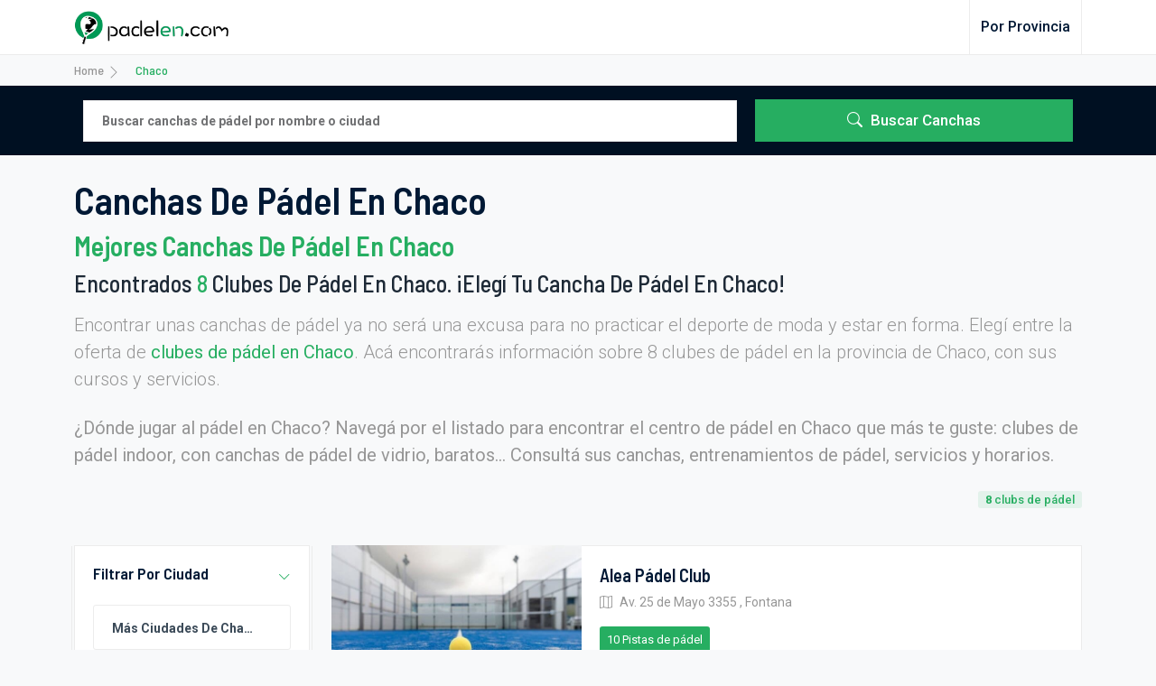

--- FILE ---
content_type: text/html; charset=utf-8
request_url: https://argentina.padelen.com/chaco
body_size: 9024
content:
<!DOCTYPE html>
<html lang="es">
<head>
    <meta charset="utf-8">
<meta name="viewport" content="width=device-width, initial-scale=1">
<title>Canchas De Pádel En Chaco【2026】- 8 Canchas De Pádel De Chaco A Precios Increíbles | Padel En Argentina</title>
<meta name="csrf-token" content="oAStjfIgy4Kfm4ofPXprmY6B675ISX9JbdRtU4nu">
<link rel="canonical" href="https://argentina.padelen.com/chaco">
<meta name="description" content="¿Buscás Club De Pádel En Chaco? Directorio De Canchas De Pádel CHACO ✓. Encontrá Canchas De Pádel Baratos En CHACO. Elegí Entre Más De 8 CLUBES DE PÁDEL EN CHACO">
<meta name="robots" content="index,follow">
<meta name="geo.region" content="ARG">
<meta property="og:title" content="Canchas De Pádel En Chaco【2026】- 8 Canchas De Pádel De Chaco A Precios Increíbles">
<meta property="og:type" content="article">
<meta property="og:description" content="¿Buscás Club De Pádel En Chaco? Directorio De Canchas De Pádel CHACO ✓. Encontrá Canchas De Pádel Baratos En CHACO. Elegí Entre Más De 8 CLUBES DE PÁDEL EN CHACO">
<meta property="og:site_name" content="Padel En Argentina">
<meta property="og:locale" content="es_ES">
<meta property="og:url" content="https://argentina.padelen.com/chaco">
<meta property="og:image" content="https://argentina.padelen.com/ext/padelen_arg/images/opt/padelen-arg.jpg">
<meta name="twitter:title" content="Canchas De Pádel En Chaco【2026】- 8 Canchas De Pádel De Chaco A Precios Increíbles">
<meta name="twitter:card" content="article">
<meta name="twitter:creator" content="Padel En Argentina">
<meta name="twitter:description" content="¿Buscás Club De Pádel En Chaco? Directorio De Canchas De Pádel CHACO ✓. Encontrá Canchas De Pádel Baratos En CHACO. Elegí Entre Más De 8 CLUBES DE PÁDEL EN CHACO">
<meta name="twitter:image" content="https://argentina.padelen.com/ext/padelen_arg/images/opt/padelen-arg.jpg">

    <meta http-equiv="Content-Type" content="text/html; charset=utf-8">
    <meta http-equiv="X-UA-Compatible" content="IE=edge">
    <meta name="viewport" content="width=device-width, initial-scale=1.0, shrink-to-fit=no">
    <meta name="csrf-token" content="oAStjfIgy4Kfm4ofPXprmY6B675ISX9JbdRtU4nu">

    <link rel="dns-prefetch" href="https://fonts.googleapis.com">
    <link rel="preconnect" href="https://fonts.googleapis.com">

    <!-- Google fonts -->
    <link rel="preload stylesheet" as="font"
          href="https://fonts.googleapis.com/css?family=Barlow+Semi+Condensed:300,500,600,700%7CRoboto:300,400,500,700&display=swap">

    <link rel="stylesheet preload" as="style" href="https://argentina.padelen.com/css/app.all.min.css">
    <link rel="shortcut icon" href="https://argentina.padelen.com/ext/padelen_arg/images/favicon/favicon.ico" type="image/x-icon" as="image">

            <script async type="text/javascript"
                src="https://www.googletagmanager.com/gtag/js?id=G-RGR2EERBK4"></script>
        <script>
            window.dataLayer = window.dataLayer || [];

            function gtag() {
                dataLayer.push(arguments);
            }

            gtag('js', new Date());
            gtag('config', 'G-RGR2EERBK4');
        </script>
    
            <script data-cfasync="false" async
                src="https://pagead2.googlesyndication.com/pagead/js/adsbygoogle.js?client=ca-pub-8792911423152485"
                crossorigin="anonymous"></script>
    
                        <script type="application/ld+json">{"@context":"https://schema.org","@type":"Organization","name":"Padel En Argentina","url":"https://argentina.padelen.com/","logo":"https://argentina.padelen.com/images/logo.png"}</script>
                    <script type="application/ld+json">{"@context":"https://schema.org","@type":"WebSite","name":"Padel En Argentina","description":"Todos las canchas de pádel de Argentina a un clic","url":"https://argentina.padelen.com/","potentialAction":{"@type":"SearchAction","target":{"@type":"EntryPoint","urlTemplate":"https://argentina.padelen.com/buscar?query={search_term_string}"},"query-input":{"@type":"PropertyValueSpecification","valueRequired":true,"valueName":"search_term_string"}}}</script>
                    <script type="application/ld+json">{"@context":"https://schema.org","@type":"FAQPage","author":{"@type":"Organization","name":"Padel En Argentina"},"headline":"Canchas de pádel en Chaco【2026】- 8 Canchas de pádel de Chaco a precios increíbles","mainEntity":[{"@type":"Question","name":"¿Cuantos Canchas de pádel hay en Chaco?","acceptedAnswer":{"@type":"Answer","text":"En Chaco tenemos contabilizados 8 Canchas de pádel"}}],"@id":"https://argentina.padelen.com/chaco"}</script>
                    <script type="application/ld+json">{"@context":"https://schema.org","@type":"BlogPosting","inLanguage":"es","headline":"Canchas de pádel en Chaco【2026】- 8 Canchas de pádel de Chaco a precios increíbles","description":"¿Buscás club de pádel en Chaco? Directorio de Canchas de pádel CHACO ✓. Encontrá Canchas de pádel baratos en CHACO. Elegí entre más de 8 CLUBES DE PÁDEL EN CHACO","image":"https://argentina.padelen.com/ext/padelen_arg/images/opt/padelen-arg.jpg","mainEntityOfPage":{"@type":"WebPage","@id":"https://argentina.padelen.com/chaco"},"publisher":{"@type":"Organization","name":"Padel En Argentina","url":"https://argentina.padelen.com/","image":"https://argentina.padelen.com/images/logo.png"},"author":{"@type":"Person","name":"Padel En Argentina","url":"https://argentina.padelen.com/","worksFor":{"@type":"Organization","name":"Padel En Argentina","url":"https://argentina.padelen.com/","image":"https://argentina.padelen.com/images/logo.png"}}}</script>
            
        
    <script async type="text/javascript" src="https://argentina.padelen.com/js/app.all.min.js"></script>

</head>
<body class=" bg-light">


<!-- navbar-->
<header class="header">
    <nav class="navbar navbar-light bg-white navbar-static-top navbar-expand-lg header-sticky">
    <div class="container">
        <button type="button" class="navbar-toggler" data-bs-toggle="collapse" data-bs-target=".navbar-collapse"><i
                class="bi bi-grid-3x3-gap-fill"></i></button>
        <a class="navbar-brand" href="/">
            <img class="img-fluid" height="40"
                 src="https://argentina.padelen.com/ext/padelen_arg/logo/logo.png"
                 title="Todos las canchas de pádel de Argentina a un clic" alt="Padel En Argentina">
        </a>

        <div class="navbar-collapse collapse justify-content-end">
            <ul class="nav navbar-nav">
                                    <li class="nav-item">
                        <a href="https://argentina.padelen.com/por-provincia"
                           title="Clubes de pádel por provincias"
                           class="nav-link GTM-NAV-LINK">Por provincia</a>
                    </li>
                                            </ul>
        </div>
        <!--
        <div class="add-listing d-none d-sm-block">
            <a class="btn btn-primary btn-md" href="submit-property.html"> <i class="fa fa-plus-circle"></i>Add listing </a>
        </div>
        -->
    </div>
</nav>
</header>


            <script>
            document.body.setAttribute('data-province-slug', 'chaco');
                                </script>
    
    <div class="list">
                    <div class="breadcrumb-container bg-light">
        <div class="container">
            <div class="row">
                <div class="col-12">
                    <nav style="--bs-breadcrumb-divider: '>';" aria-label="breadcrumb">
                        <ul class="breadcrumb mb-0">
                            
                                                                    <li class="breadcrumb-item">
                                        <a                                         href="https://argentina.padelen.com">Home</a>
                                        <svg xmlns="http://www.w3.org/2000/svg"
                                             width="16" height="16" fill="currentColor" class="bi bi-chevron-right"
                                             viewBox="0 0 16 16">
                                            <path fill-rule="evenodd"
                                                  d="M4.646 1.646a.5.5 0 0 1 .708 0l6 6a.5.5 0 0 1 0 .708l-6 6a.5.5 0 0 1-.708-.708L10.293 8 4.646 2.354a.5.5 0 0 1 0-.708z"/>
                                        </svg>
                                    </li>
                                
                            
                                                                    <li class="breadcrumb-item active"><span>Chaco</span></li>
                                
                                                    </ul>
                    </nav>
                </div>
            </div>
        </div>
    </div>

    
        

        <section class="bg-dark">
            <div class="container">
                <div class="row">
                    <div class="col-12 position-relative">
                        <div class="property-search-field property-search-field-02">
                            <div class="property-search-item">
                                <form class="row basic-select-wrapper" method="GET" action="https://argentina.padelen.com/buscar">

    <div class="form-group col-12 col-sm-6  col-md-8 ">
        <input class="form-control form-control bg-white" name="query" id="query"
               required minlength="3"
               aria-label="Empieza introduciendo los términos de búsqueda. Después confirma tu elección pulsando Intro"
               value=""
               type="search" placeholder="Buscar canchas de pádel por nombre o ciudad">
    </div>

    
    <div
        class="form-group d-sm-none d-md-block col-12  col-md-4 ">
        <button class="btn btn-primary w-100 text-capitalize GTM-SEARCH-BTN" type="submit">
            <i class="bi bi-search"></i> <span>
                                    Buscar canchas                            </span></button>
    </div>

    <div class="d-none d-sm-block d-md-none btn-mobile p-3 col-4 col-sm-2">
        <button class="btn btn-primary align-items-center mt-0 w-100" type="submit">
            <i class="bi bi-search"></i></button>
    </div>
</form>
                            </div>
                        </div>
                    </div>
                </div>
            </div>
        </section>

        <section class="">
            <div class="container py-4">
                <div class="row">
                    <div class="col-12">
                        <div class="section-title mb-3 mb-lg-4">
                            <h1>Canchas de pádel en Chaco</h1>

                                                            <h2>Mejores Canchas de pádel en Chaco</h2>
                            
                                                        <h3 id="results-h3">Encontrados <span class="list-results-count text-primary">8</span> clubes de pádel en Chaco. ¡Elegí tu cancha de pádel en Chaco!</h3>
                            
                                                                                                <p class="mb-4 mt-3 lead d-none d-sm-block">Encontrar unas canchas de pádel ya no será una excusa para no practicar el deporte de moda y estar en forma. Elegí entre la oferta de <strong><a href='https://argentina.padelen.com/chaco'>clubes de pádel en Chaco</a></strong>. Acá encontrarás información sobre 8 clubes de pádel en la provincia de Chaco, con sus cursos y servicios.</p>
                                                                                                    <p class="mb-2 lead fw-normal d-none d-sm-block">¿Dónde jugar al pádel en Chaco? Navegá por el listado para encontrar el centro de pádel en Chaco que más te guste: clubes de pádel indoor, con canchas de pádel de vidrio, baratos... Consultá sus canchas, entrenamientos de pádel, servicios y horarios.</p>
                                                                                    </div>
                    </div>
                                            <div class="col-12">
                            <div class="property-filter-tag float-end">
                                <ul class="list-unstyled">
                                    <li><span id="results-count"><strong class="list-results-count">8</strong> clubs de pádel</span></li>
                                </ul>
                            </div>
                        </div>
                    
                </div>
            </div>
        </section>

        <section class="">
    <div class="container">
        <div class="row gy-5 justify-content-md-center">

            <aside class="col-12 col-md-3 order-md-1 order-2">
                <div class="sidebar">
            <div class="widget">
            <div class="widget-title widget-collapse">
                <h6>Filtrar por ciudad</h6>
                <a class="ms-auto" data-bs-toggle="collapse" href="#collapse-filter-province" role="button" aria-expanded="false"
                   aria-controls="collapse-filter-province"> <i class="bi bi-chevron-down"></i> </a>
            </div>
            <div class="collapse show" id="collapse-filter-province">
                <form class="mt-3">
                    <div class="mb-2 select-border">
                        <select class="form-control basic-select" name="location">
                            <option
                                readonly>Más ciudades de Chaco</option>
                                                            <option value="https://argentina.padelen.com/chaco/charata">Charata</option>
                                                            <option value="https://argentina.padelen.com/chaco/fontana">Fontana</option>
                                                            <option value="https://argentina.padelen.com/chaco/quitilipi">Quitilipi</option>
                                                            <option value="https://argentina.padelen.com/chaco/resistencia">Resistencia</option>
                                                            <option value="https://argentina.padelen.com/chaco/santa-sylvina">Santa Sylvina</option>
                                                            <option value="https://argentina.padelen.com/chaco/villa-angela">Villa Angela</option>
                                                    </select>
                    </div>

                </form>
            </div>
        </div>
    
    
    </div>
            </aside>

            <!-- Listing-->
            <div class="col-12 col-md-9 order-1 order-md-2" id="list-items">
                <!-- Listing items-->
                <article class="property-item property-col-list mb-4">
    <div class="row g-0">
        <div class="col-lg-4 col-md-5">
            <div class="property-image bg-overlay-gradient-04">

                                    <a href="https://argentina.padelen.com/chaco/fontana/alea-padel-club" title="Alea Pádel Club - cancha de pádel en Fontana">
                        <img class="maxh img-fluid " height="250" width="277"
                                                                                       src="https://argentina.padelen.com/ext/padelen_arg/images/companies/default/padel.jpeg"
                                                          title="Alea Pádel Club - cancha de pádel en Fontana" alt="Alea Pádel Club - cancha de pádel en Fontana">
                    </a>
                
                
                            </div>
        </div>
        <div class="col-lg-8 col-md-7">
            <div class="property-details">
                <div class="property-details-inner">
                    <div class="property-details-inner-box">
                        <header class="property-details-inner-box-left">
                            <h5 class="property-title"><a title="Alea Pádel Club - cancha de pádel en Fontana"
                                                          href="https://argentina.padelen.com/chaco/fontana/alea-padel-club">Alea Pádel Club</a>
                            </h5>
                            <address data-latitude="-27.4237"
                                     data-longitude="-59.0173"
                                     class="property-address"><i class="bi bi-map"></i> Av. 25 de Mayo 3355
                                , Fontana</address>
                        </header>
                                            </div>

                                            <div class="property-lable">
                            
                                                                                                <span class="badge badge-md bg-primary">10 Pistas de pádel</span>
                                                                                    </div>
                                    </div>
            </div>
        </div>
    </div>
</article>

        
            
        
        <article class="property-item property-col-list mb-4">
    <div class="row g-0">
        <div class="col-lg-4 col-md-5">
            <div class="property-image bg-overlay-gradient-04">

                                    <a href="https://argentina.padelen.com/chaco/santa-sylvina/club-deportivo-comercio" title="Club Deportivo Comercio - cancha de pádel en Santa Sylvina">
                        <img class="maxh img-fluid  lozad " height="250" width="277"
                              loading="lazy"                                                           data-src="https://argentina.padelen.com/ext/padelen_arg/images/companies/default/padel.jpeg"
                                                          title="Club Deportivo Comercio - cancha de pádel en Santa Sylvina" alt="Club Deportivo Comercio - cancha de pádel en Santa Sylvina">
                    </a>
                
                
                            </div>
        </div>
        <div class="col-lg-8 col-md-7">
            <div class="property-details">
                <div class="property-details-inner">
                    <div class="property-details-inner-box">
                        <header class="property-details-inner-box-left">
                            <h5 class="property-title"><a title="Club Deportivo Comercio - cancha de pádel en Santa Sylvina"
                                                          href="https://argentina.padelen.com/chaco/santa-sylvina/club-deportivo-comercio">Club Deportivo Comercio</a>
                            </h5>
                            <address data-latitude="-27.8456"
                                     data-longitude="-61.1262"
                                     class="property-address"><i class="bi bi-map"></i> Acceso este Ruta 95
                                , Santa Sylvina</address>
                        </header>
                                            </div>

                                            <div class="property-lable">
                            
                                                                                                <span class="badge badge-md bg-primary">2 Pistas de pádel</span>
                                                                                    </div>
                                    </div>
            </div>
        </div>
    </div>
</article>

        
            
        
        <article class="property-item property-col-list mb-4">
    <div class="row g-0">
        <div class="col-lg-4 col-md-5">
            <div class="property-image bg-overlay-gradient-04">

                                    <a href="https://argentina.padelen.com/chaco/resistencia/recreativo-san-jose" title="Recreativo San José - cancha de pádel en Resistencia">
                        <img class="maxh img-fluid  lozad " height="250" width="277"
                              loading="lazy"                                                           data-src="https://argentina.padelen.com/ext/padelen_arg/images/companies/default/padel.jpeg"
                                                          title="Recreativo San José - cancha de pádel en Resistencia" alt="Recreativo San José - cancha de pádel en Resistencia">
                    </a>
                
                
                            </div>
        </div>
        <div class="col-lg-8 col-md-7">
            <div class="property-details">
                <div class="property-details-inner">
                    <div class="property-details-inner-box">
                        <header class="property-details-inner-box-left">
                            <h5 class="property-title"><a title="Recreativo San José - cancha de pádel en Resistencia"
                                                          href="https://argentina.padelen.com/chaco/resistencia/recreativo-san-jose">Recreativo San José</a>
                            </h5>
                            <address data-latitude="-27.4504"
                                     data-longitude="-58.9979"
                                     class="property-address"><i class="bi bi-map"></i> H3500BCP, Jujuy 700-798
                                , Resistencia</address>
                        </header>
                                            </div>

                                    </div>
            </div>
        </div>
    </div>
</article>

        
            
        
        <article class="property-item property-col-list mb-4">
    <div class="row g-0">
        <div class="col-lg-4 col-md-5">
            <div class="property-image bg-overlay-gradient-04">

                                    <a href="https://argentina.padelen.com/chaco/villa-angela/recreo-padel" title="Recreo Pádel - cancha de pádel en Villa Angela">
                        <img class="maxh img-fluid  lozad " height="250" width="277"
                              loading="lazy"                                                           data-src="https://argentina.padelen.com/ext/padelen_arg/images/companies/default/padel.jpeg"
                                                          title="Recreo Pádel - cancha de pádel en Villa Angela" alt="Recreo Pádel - cancha de pádel en Villa Angela">
                    </a>
                
                
                            </div>
        </div>
        <div class="col-lg-8 col-md-7">
            <div class="property-details">
                <div class="property-details-inner">
                    <div class="property-details-inner-box">
                        <header class="property-details-inner-box-left">
                            <h5 class="property-title"><a title="Recreo Pádel - cancha de pádel en Villa Angela"
                                                          href="https://argentina.padelen.com/chaco/villa-angela/recreo-padel">Recreo Pádel</a>
                            </h5>
                            <address data-latitude="-27.5753"
                                     data-longitude="-60.7084"
                                     class="property-address"><i class="bi bi-map"></i> Echeverría 276
                                , Villa Angela</address>
                        </header>
                                            </div>

                                    </div>
            </div>
        </div>
    </div>
</article>

        
            
        
        <article class="property-item property-col-list mb-4">
    <div class="row g-0">
        <div class="col-lg-4 col-md-5">
            <div class="property-image bg-overlay-gradient-04">

                                    <a href="https://argentina.padelen.com/chaco/quitilipi/la-ruta-padel" title="La Ruta Pádel - cancha de pádel en Quitilipi">
                        <img class="maxh img-fluid  lozad " height="250" width="277"
                              loading="lazy"                                                           data-src="https://argentina.padelen.com/ext/padelen_arg/images/companies/default/padel.jpeg"
                                                          title="La Ruta Pádel - cancha de pádel en Quitilipi" alt="La Ruta Pádel - cancha de pádel en Quitilipi">
                    </a>
                
                
                            </div>
        </div>
        <div class="col-lg-8 col-md-7">
            <div class="property-details">
                <div class="property-details-inner">
                    <div class="property-details-inner-box">
                        <header class="property-details-inner-box-left">
                            <h5 class="property-title"><a title="La Ruta Pádel - cancha de pádel en Quitilipi"
                                                          href="https://argentina.padelen.com/chaco/quitilipi/la-ruta-padel">La Ruta Pádel</a>
                            </h5>
                            <address data-latitude="-26.8808"
                                     data-longitude="-60.2251"
                                     class="property-address"><i class="bi bi-map"></i> RN16
                                , Quitilipi</address>
                        </header>
                                            </div>

                                    </div>
            </div>
        </div>
    </div>
</article>

        
            
        
        <article class="property-item property-col-list mb-4">
    <div class="row g-0">
        <div class="col-lg-4 col-md-5">
            <div class="property-image bg-overlay-gradient-04">

                                    <a href="https://argentina.padelen.com/chaco/resistencia/new-alljaiact-padel" title="New Alljaiact Pádel - cancha de pádel en Resistencia">
                        <img class="maxh img-fluid  lozad " height="250" width="277"
                              loading="lazy"                                                           data-src="https://argentina.padelen.com/ext/padelen_arg/images/companies/default/padel.jpeg"
                                                          title="New Alljaiact Pádel - cancha de pádel en Resistencia" alt="New Alljaiact Pádel - cancha de pádel en Resistencia">
                    </a>
                
                
                            </div>
        </div>
        <div class="col-lg-8 col-md-7">
            <div class="property-details">
                <div class="property-details-inner">
                    <div class="property-details-inner-box">
                        <header class="property-details-inner-box-left">
                            <h5 class="property-title"><a title="New Alljaiact Pádel - cancha de pádel en Resistencia"
                                                          href="https://argentina.padelen.com/chaco/resistencia/new-alljaiact-padel">New Alljaiact Pádel</a>
                            </h5>
                            <address data-latitude="-27.4437"
                                     data-longitude="-58.9966"
                                     class="property-address"><i class="bi bi-map"></i> Julio A. Roca 1032
                                , Resistencia</address>
                        </header>
                                            </div>

                                    </div>
            </div>
        </div>
    </div>
</article>

        
            
        
        <article class="property-item property-col-list mb-4">
    <div class="row g-0">
        <div class="col-lg-4 col-md-5">
            <div class="property-image bg-overlay-gradient-04">

                                    <a href="https://argentina.padelen.com/chaco/resistencia/new-slice" title="New Slice - cancha de pádel en Resistencia">
                        <img class="maxh img-fluid  lozad " height="250" width="277"
                              loading="lazy"                                                           data-src="https://argentina.padelen.com/ext/padelen_arg/images/companies/default/padel.jpeg"
                                                          title="New Slice - cancha de pádel en Resistencia" alt="New Slice - cancha de pádel en Resistencia">
                    </a>
                
                
                            </div>
        </div>
        <div class="col-lg-8 col-md-7">
            <div class="property-details">
                <div class="property-details-inner">
                    <div class="property-details-inner-box">
                        <header class="property-details-inner-box-left">
                            <h5 class="property-title"><a title="New Slice - cancha de pádel en Resistencia"
                                                          href="https://argentina.padelen.com/chaco/resistencia/new-slice">New Slice</a>
                            </h5>
                            <address data-latitude="-27.4542"
                                     data-longitude="-58.9776"
                                     class="property-address"><i class="bi bi-map"></i> J. Hernández 310
                                , Resistencia</address>
                        </header>
                                            </div>

                                    </div>
            </div>
        </div>
    </div>
</article>

        
            
        
        <article class="property-item property-col-list mb-4">
    <div class="row g-0">
        <div class="col-lg-4 col-md-5">
            <div class="property-image bg-overlay-gradient-04">

                                    <a href="https://argentina.padelen.com/chaco/charata/padel-world" title="Pádel World - cancha de pádel en Charata">
                        <img class="maxh img-fluid  lozad " height="250" width="277"
                              loading="lazy"                                                           data-src="https://argentina.padelen.com/ext/padelen_arg/images/companies/default/padel.jpeg"
                                                          title="Pádel World - cancha de pádel en Charata" alt="Pádel World - cancha de pádel en Charata">
                    </a>
                
                
                            </div>
        </div>
        <div class="col-lg-8 col-md-7">
            <div class="property-details">
                <div class="property-details-inner">
                    <div class="property-details-inner-box">
                        <header class="property-details-inner-box-left">
                            <h5 class="property-title"><a title="Pádel World - cancha de pádel en Charata"
                                                          href="https://argentina.padelen.com/chaco/charata/padel-world">Pádel World</a>
                            </h5>
                            <address data-latitude="-27.223"
                                     data-longitude="-61.1849"
                                     class="property-address"><i class="bi bi-map"></i> Constitución y Junin
                                , Charata</address>
                        </header>
                                            </div>

                                    </div>
            </div>
        </div>
    </div>
</article>

        
            
                                    <div class="row mb-5">
                        <div class="col-12">
                            
                        </div>
                    </div>
                            </div>
        </div>

        
    </div>
</section>

                    <section class="space-ptb bg-light">
    <div class="container">
                    <div class="row">
                <div class="col-12">
                    <div class="section-title">
                        <h2>Canchas de pádel en ciudades de Chaco</h2>
                                            </div>
                </div>
            </div>
                <div class="row">
            <div class="col-12">
                <div class="location-list">
                    <div class="row align-items-center">
                                                    <div class="col-lg-3 col-sm-6 border-end">
                                <ul class="list-unstyled mb-0">
                                                                            <li><a                                             href="https://argentina.padelen.com/chaco/charata">Charata <span
                                                    class="ms-auto GTM-HOME-LOC-LIST">1</span>                                            </a></li>
                                                                            <li><a                                             href="https://argentina.padelen.com/chaco/fontana">Fontana <span
                                                    class="ms-auto GTM-HOME-LOC-LIST">1</span>                                            </a></li>
                                                                    </ul>
                            </div>
                                                    <div class="col-lg-3 col-sm-6 border-end">
                                <ul class="list-unstyled mb-0">
                                                                            <li><a                                             href="https://argentina.padelen.com/chaco/quitilipi">Quitilipi <span
                                                    class="ms-auto GTM-HOME-LOC-LIST">1</span>                                            </a></li>
                                                                            <li><a                                             href="https://argentina.padelen.com/chaco/resistencia">Resistencia <span
                                                    class="ms-auto GTM-HOME-LOC-LIST">3</span>                                            </a></li>
                                                                    </ul>
                            </div>
                                                    <div class="col-lg-3 col-sm-6 ">
                                <ul class="list-unstyled mb-0">
                                                                            <li><a                                             href="https://argentina.padelen.com/chaco/santa-sylvina">Santa Sylvina <span
                                                    class="ms-auto GTM-HOME-LOC-LIST">1</span>                                            </a></li>
                                                                            <li><a                                             href="https://argentina.padelen.com/chaco/villa-angela">Villa Angela <span
                                                    class="ms-auto GTM-HOME-LOC-LIST">1</span>                                            </a></li>
                                                                    </ul>
                            </div>
                                            </div>
                </div>
            </div>
        </div>
    </div>
</section>
        
        
        <section class="space-ptb bg-light">
    <div class="container faqs-container">
        <div class="row">
            <div class="col-12">
                <div class="section-title">
                    <h3>Preguntas frecuentes sobre Canchas de pádel en Chaco</h3>
                </div>
                <div class="accordion-style-2" id="accordion">

                                                                        <div class="card">
                                <div class="card-header" id="heading_0">
                                    <h5 class="accordion-title mb-0">
                                        <button
                                            class="btn btn-link d-flex align-items-center ms-auto "
                                            data-bs-toggle="collapse"
                                            data-bs-target="#collapse0" aria-expanded=""
                                            aria-controls="collapse0">
                                            ¿Cuantos Canchas de pádel hay en Chaco? <i class="bi bi-chevron-expand"></i>
                                        </button>
                                    </h5>
                                </div>
                                <div id="collapse0" class="collapse  show  accordion-content"
                                     aria-labelledby="heading0" data-bs-parent="#accordion">
                                    <div class="card-body">
                                        En Chaco tenemos contabilizados 8 Canchas de pádel
                                    </div>
                                </div>
                            </div>
                                                            </div>
            </div>
        </div>
    </div>
</section>

    </div>

    
<footer class="footer bg-dark">

    <div class="container pt-5">
        <div class="row">

            
                            <div class="col-lg-6 col-sm-6 col-12">
                    <div class="footer-link">
                        <h5 class="text-primary mb-4">Clubes de pádel por provincias</h5>
                        <ul class="list-unstyled mb-0" id="split_columns">
                                                            <li>
                                    <a href="https://argentina.padelen.com/catamarca" title="Catamarca"
                                       class="GTM-FOOTER-LINK">Catamarca</a>
                                </li>
                                                            <li>
                                    <a href="https://argentina.padelen.com/chaco" title="Chaco"
                                       class="GTM-FOOTER-LINK">Chaco</a>
                                </li>
                                                            <li>
                                    <a href="https://argentina.padelen.com/chubut" title="Chubut"
                                       class="GTM-FOOTER-LINK">Chubut</a>
                                </li>
                                                            <li>
                                    <a href="https://argentina.padelen.com/ciudad-autonoma-de-buenos-aires" title="Ciudad Autónoma de Buenos Aires"
                                       class="GTM-FOOTER-LINK">Ciudad Autónoma de Buenos Aires</a>
                                </li>
                                                            <li>
                                    <a href="https://argentina.padelen.com/cordoba" title="Córdoba"
                                       class="GTM-FOOTER-LINK">Córdoba</a>
                                </li>
                                                            <li>
                                    <a href="https://argentina.padelen.com/corrientes" title="Corrientes"
                                       class="GTM-FOOTER-LINK">Corrientes</a>
                                </li>
                                                            <li>
                                    <a href="https://argentina.padelen.com/entre-rios" title="Entre Ríos"
                                       class="GTM-FOOTER-LINK">Entre Ríos</a>
                                </li>
                                                            <li>
                                    <a href="https://argentina.padelen.com/formosa" title="Formosa"
                                       class="GTM-FOOTER-LINK">Formosa</a>
                                </li>
                                                            <li>
                                    <a href="https://argentina.padelen.com/jujuy" title="Jujuy"
                                       class="GTM-FOOTER-LINK">Jujuy</a>
                                </li>
                                                            <li>
                                    <a href="https://argentina.padelen.com/la-pampa" title="La Pampa"
                                       class="GTM-FOOTER-LINK">La Pampa</a>
                                </li>
                                                            <li>
                                    <a href="https://argentina.padelen.com/la-rioja" title="La Rioja"
                                       class="GTM-FOOTER-LINK">La Rioja</a>
                                </li>
                                                            <li>
                                    <a href="https://argentina.padelen.com/mendoza" title="Mendoza"
                                       class="GTM-FOOTER-LINK">Mendoza</a>
                                </li>
                                                            <li>
                                    <a href="https://argentina.padelen.com/misiones" title="Misiones"
                                       class="GTM-FOOTER-LINK">Misiones</a>
                                </li>
                                                            <li>
                                    <a href="https://argentina.padelen.com/neuquen" title="Neuquén"
                                       class="GTM-FOOTER-LINK">Neuquén</a>
                                </li>
                                                            <li>
                                    <a href="https://argentina.padelen.com/rio-negro" title="Río Negro"
                                       class="GTM-FOOTER-LINK">Río Negro</a>
                                </li>
                                                            <li>
                                    <a href="https://argentina.padelen.com/salta" title="Salta"
                                       class="GTM-FOOTER-LINK">Salta</a>
                                </li>
                                                            <li>
                                    <a href="https://argentina.padelen.com/san-juan" title="San Juan"
                                       class="GTM-FOOTER-LINK">San Juan</a>
                                </li>
                                                            <li>
                                    <a href="https://argentina.padelen.com/san-luis" title="San Luis"
                                       class="GTM-FOOTER-LINK">San Luis</a>
                                </li>
                                                            <li>
                                    <a href="https://argentina.padelen.com/santa-cruz" title="Santa Cruz"
                                       class="GTM-FOOTER-LINK">Santa Cruz</a>
                                </li>
                                                            <li>
                                    <a href="https://argentina.padelen.com/santa-fe" title="Santa Fe"
                                       class="GTM-FOOTER-LINK">Santa Fe</a>
                                </li>
                                                            <li>
                                    <a href="https://argentina.padelen.com/santiago-del-estero" title="Santiago del Estero"
                                       class="GTM-FOOTER-LINK">Santiago del Estero</a>
                                </li>
                                                            <li>
                                    <a href="https://argentina.padelen.com/tucuman" title="Tucumán"
                                       class="GTM-FOOTER-LINK">Tucumán</a>
                                </li>
                            
                        </ul>
                    </div>
                </div>
            
            <div class="col-lg-3 col-sm-6 col-12">
                <div class="footer-link">
                    <h5 class="text-primary mb-4">Sobre Nosotros</h5>
                    <ul class="list-unstyled mb-0">
                        <li>
                            <span class="shadow-link "
      title="Conócenos"
      data-target=""
      data-link="aHR0cHM6Ly9hcmdlbnRpbmEucGFkZWxlbi5jb20vbm9zb3Ryb3M=">Conócenos</span>
                        </li>
                    </ul>
                </div>
            </div>
        </div>
    </div>

    <div class="footer-bottom">
        <div class="container">
            <div class="row align-items-center">
                <div class="col-md-4 text-center text-md-start">
                    <a href="/"><img class="img-fluid footer-logo" loading="lazy"
                                     title="Todos las canchas de pádel de Argentina a un clic"
                                     src="https://argentina.padelen.com/ext/padelen_arg/logo/logo.png"
                                     alt="Padel En Argentina"></a>
                    <p class="text-white-50">© 2026 - Todos las canchas de pádel de Argentina a un clic</p>
                </div>
                <div class="col-md-4 text-center my-3 mt-md-0 mb-md-0">
                    <a id="back-to-top" class="back-to-top" href="#">
                        <i class="bi bi-chevron-up"></i>
                    </a>
                </div>
                <div class="col-md-4 text-center text-md-end">
                    <p class="mb-0 text-muted mb-0 text-sm">
                        <span class="shadow-link text-primary"
      title=""
      data-target=""
      data-link="aHR0cHM6Ly9hcmdlbnRpbmEucGFkZWxlbi5jb20vcG9saXRpY2EtZGUtY29va2llcw==">Política de Cookies</span>
                        | <span class="shadow-link text-primary"
      title=""
      data-target=""
      data-link="aHR0cHM6Ly9hcmdlbnRpbmEucGFkZWxlbi5jb20vcG9saXRpY2EtZGUtcHJpdmFjaWRhZA==">Política de Privacidad</span>
                    </p>
                </div>
            </div>
        </div>
    </div>
</footer>


    

<div
    role="dialog"
    aria-labelledby="lcc-modal-alert-label"
    aria-describedby="lcc-modal-alert-desc"
    aria-modal="true"
    class="lcc-modal lcc-modal--alert js-lcc-modal js-lcc-modal-alert"
    style="display: none"
    data-cookie-key="__cookie_consent"
    data-cookie-value-analytics="2"
    data-cookie-value-marketing="3"
    data-cookie-value-both="true"
    data-cookie-value-none="false"
    data-cookie-expiration-days="365"
    data-gtm-event="cookie_refresh"
    data-ignored-paths="politica-de-cookies"
    data-session-domain=""
    data-cookie-secure=""
>
    <div class="lcc-modal__content">
        <h2 id="lcc-modal-alert-label" class="lcc-modal__title">
            Su privacidad es importante para nosotros        </h2>
        <p id="lcc-modal-alert-desc" class="lcc-text">
            Este sitio utiliza cookies para mejorar tu experiencia de navegación. Pulsando ´Aceptar’, aceptas el uso de éstas cookies.
        </p>
    </div>
    <div class="lcc-modal__actions">
        <button type="button" class="lcc-button js-lcc-accept">
            Aceptar        </button>
        <button type="button" class="lcc-button js-lcc-essentials">
            Aceptar solo las cookies necesarias        </button>
        <button type="button" class="lcc-button lcc-button--ghost js-lcc-settings-toggle">
            Opciones        </button>
    </div>
</div>

<div
    role="dialog"
    aria-labelledby="lcc-modal-settings-label"
    aria-describedby="lcc-modal-settings-desc"
    aria-modal="true"
    class="lcc-modal lcc-modal--settings js-lcc-modal js-lcc-modal-settings"
    style="display: none"
>
    <button class="lcc-modal__close js-lcc-settings-toggle" type="button">
        <span class="lcc-u-sr-only">
            Cerrar        </span>
        &times;
    </button>
    <div class="lcc-modal__content">
        <div class="lcc-modal__content">
            <h2 id="lcc-modal-settings-label" class="lcc-modal__title">
                Configuración cookies            </h2>
            <p id="lcc-modal-settings-desc" class="lcc-text">
                Nuestro sitio web distingue 3 niveles de cookies. Puedes ajustar tus preferencias en cualquier momento. Si quieres obtener más información sobre las cookies, por favor lee nuestra <a rel="nofollow" href="/politica-de-cookies">Política de Cookies</a>.
            </p>
            <div class="lcc-modal__section lcc-u-text-center">
                <button type="button" class="lcc-button js-lcc-accept">
                    Aceptar todas las cookies                </button>
            </div>
            <div class="lcc-modal__section">
                <label for="lcc-checkbox-essential" class="lcc-label">
                    <input type="checkbox" id="lcc-checkbox-essential" disabled="disabled" checked="checked" />
                    <span>Cookies funcionales</span>
                </label>
                <p class="lcc-text">
                    Son cookies que aseguran que el sitio web funciona adecuadamente y que tus preferencia (idioma, región..) serán almacenadas.                </p>
            </div>
            <div class="lcc-modal__section">
                <label for="lcc-checkbox-functional" class="lcc-label">
                    <input type="checkbox" id="lcc-checkbox-functional" disabled="disabled" checked="checked" />
                    <span>Cookies funcionales</span>
                </label>
                <p class="lcc-text">
                    son necesarios para una funcionalidad específica en el sitio web. Sin ellos, algunas funciones pueden estar deshabilitadas.                </p>
            </div>
            <div class="lcc-modal__section">
                <label for="lcc-checkbox-analytics" class="lcc-label">
                    <input type="checkbox" id="lcc-checkbox-analytics" />
                    <span>Cookies de análisis</span>
                </label>
                <p class="lcc-text">
                    Permitirnos analizar el uso del sitio web para mejorar la experiencia del visitante                </p>
            </div>
            <div class="lcc-modal__section">
                <label for="lcc-checkbox-marketing" class="lcc-label">
                    <input type="checkbox" id="lcc-checkbox-marketing" />
                    <span>Cookies de marketing</span>
                </label>
                <p class="lcc-text">
                    Permitirnos personalizar la experiencia y enviar contenido relevante y ofertas, en este sitio y otros sitios web.                </p>
            </div>
        </div>
    </div>
    <div class="lcc-modal__actions lcc-modal__actions-center">
        <button type="button" class="lcc-button js-lcc-settings-save">
            Guardar        </button>
    </div>
</div>

<div class="lcc-backdrop js-lcc-backdrop" style="display: none"></div>
<script type="text/javascript" src="https://argentina.padelen.com/vendor/cookie-consent/js/cookie-consent.js"></script>
</body>
</html>


--- FILE ---
content_type: text/html; charset=utf-8
request_url: https://www.google.com/recaptcha/api2/aframe
body_size: 265
content:
<!DOCTYPE HTML><html><head><meta http-equiv="content-type" content="text/html; charset=UTF-8"></head><body><script nonce="cxFTdchz6dSlnbArPxMS9w">/** Anti-fraud and anti-abuse applications only. See google.com/recaptcha */ try{var clients={'sodar':'https://pagead2.googlesyndication.com/pagead/sodar?'};window.addEventListener("message",function(a){try{if(a.source===window.parent){var b=JSON.parse(a.data);var c=clients[b['id']];if(c){var d=document.createElement('img');d.src=c+b['params']+'&rc='+(localStorage.getItem("rc::a")?sessionStorage.getItem("rc::b"):"");window.document.body.appendChild(d);sessionStorage.setItem("rc::e",parseInt(sessionStorage.getItem("rc::e")||0)+1);localStorage.setItem("rc::h",'1767571445488');}}}catch(b){}});window.parent.postMessage("_grecaptcha_ready", "*");}catch(b){}</script></body></html>